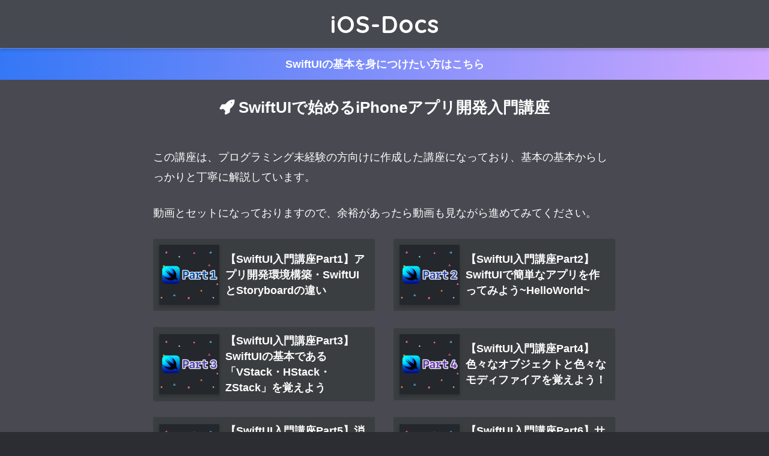

--- FILE ---
content_type: text/html; charset=UTF-8
request_url: https://ios-docs.dev/swiftui-tutorial/
body_size: 14104
content:
<!doctype html>
<html dir="ltr" lang="ja" prefix="og: https://ogp.me/ns#">
<head>
  <meta charset="utf-8">
  <meta http-equiv="X-UA-Compatible" content="IE=edge">
  <meta name="HandheldFriendly" content="True">
  <meta name="MobileOptimized" content="320">
  <meta name="viewport" content="width=device-width, initial-scale=1, viewport-fit=cover"/>
  <meta name="msapplication-TileColor" content="#3477f6">
  <meta name="theme-color" content="">
  <link rel="pingback" href="https://ios-docs.dev/xmlrpc.php">
  <title>SwiftUIで始めるiPhoneアプリ開発入門講座 - iOS-Docs</title>

		<!-- All in One SEO 4.5.3.1 - aioseo.com -->
		<meta name="description" content="この講座は、プログラミング未経験の方向けに作成した講座になっており、基本の基本からしっかりと丁寧に解説していま" />
		<meta name="robots" content="max-image-preview:large" />
		<link rel="canonical" href="https://ios-docs.dev/swiftui-tutorial/" />
		<meta name="generator" content="All in One SEO (AIOSEO) 4.5.3.1" />
		<meta property="og:locale" content="ja_JP" />
		<meta property="og:site_name" content="iOS-Docs - iOSアプリ開発のアウトプットブブログ" />
		<meta property="og:type" content="article" />
		<meta property="og:title" content="SwiftUIで始めるiPhoneアプリ開発入門講座 - iOS-Docs" />
		<meta property="og:description" content="この講座は、プログラミング未経験の方向けに作成した講座になっており、基本の基本からしっかりと丁寧に解説していま" />
		<meta property="og:url" content="https://ios-docs.dev/swiftui-tutorial/" />
		<meta property="article:published_time" content="2022-03-26T05:42:59+00:00" />
		<meta property="article:modified_time" content="2022-12-06T09:58:33+00:00" />
		<meta name="twitter:card" content="summary_large_image" />
		<meta name="twitter:title" content="SwiftUIで始めるiPhoneアプリ開発入門講座 - iOS-Docs" />
		<meta name="twitter:description" content="この講座は、プログラミング未経験の方向けに作成した講座になっており、基本の基本からしっかりと丁寧に解説していま" />
		<script type="application/ld+json" class="aioseo-schema">
			{"@context":"https:\/\/schema.org","@graph":[{"@type":"BreadcrumbList","@id":"https:\/\/ios-docs.dev\/swiftui-tutorial\/#breadcrumblist","itemListElement":[{"@type":"ListItem","@id":"https:\/\/ios-docs.dev\/#listItem","position":1,"name":"\u5bb6","item":"https:\/\/ios-docs.dev\/","nextItem":"https:\/\/ios-docs.dev\/swiftui-tutorial\/#listItem"},{"@type":"ListItem","@id":"https:\/\/ios-docs.dev\/swiftui-tutorial\/#listItem","position":2,"name":"SwiftUI\u3067\u59cb\u3081\u308biPhone\u30a2\u30d7\u30ea\u958b\u767a\u5165\u9580\u8b1b\u5ea7","previousItem":"https:\/\/ios-docs.dev\/#listItem"}]},{"@type":"WebPage","@id":"https:\/\/ios-docs.dev\/swiftui-tutorial\/#webpage","url":"https:\/\/ios-docs.dev\/swiftui-tutorial\/","name":"SwiftUI\u3067\u59cb\u3081\u308biPhone\u30a2\u30d7\u30ea\u958b\u767a\u5165\u9580\u8b1b\u5ea7 - iOS-Docs","description":"\u3053\u306e\u8b1b\u5ea7\u306f\u3001\u30d7\u30ed\u30b0\u30e9\u30df\u30f3\u30b0\u672a\u7d4c\u9a13\u306e\u65b9\u5411\u3051\u306b\u4f5c\u6210\u3057\u305f\u8b1b\u5ea7\u306b\u306a\u3063\u3066\u304a\u308a\u3001\u57fa\u672c\u306e\u57fa\u672c\u304b\u3089\u3057\u3063\u304b\u308a\u3068\u4e01\u5be7\u306b\u89e3\u8aac\u3057\u3066\u3044\u307e","inLanguage":"ja","isPartOf":{"@id":"https:\/\/ios-docs.dev\/#website"},"breadcrumb":{"@id":"https:\/\/ios-docs.dev\/swiftui-tutorial\/#breadcrumblist"},"datePublished":"2022-03-26T14:42:59+09:00","dateModified":"2022-12-06T18:58:33+09:00"},{"@type":"WebSite","@id":"https:\/\/ios-docs.dev\/#website","url":"https:\/\/ios-docs.dev\/","name":"iOS-Docs","description":"iOS\u30a2\u30d7\u30ea\u958b\u767a\u306e\u30a2\u30a6\u30c8\u30d7\u30c3\u30c8\u30d6\u30d6\u30ed\u30b0","inLanguage":"ja","publisher":{"@id":"https:\/\/ios-docs.dev\/#person"}}]}
		</script>
		<!-- All in One SEO -->

<link rel='dns-prefetch' href='//codoc.jp' />
<link rel='dns-prefetch' href='//stats.wp.com' />
<link rel='dns-prefetch' href='//fonts.googleapis.com' />
<link rel='dns-prefetch' href='//use.fontawesome.com' />
<link rel="alternate" type="application/rss+xml" title="iOS-Docs &raquo; フィード" href="https://ios-docs.dev/feed/" />
<link rel="alternate" type="application/rss+xml" title="iOS-Docs &raquo; コメントフィード" href="https://ios-docs.dev/comments/feed/" />
<link rel="alternate" title="oEmbed (JSON)" type="application/json+oembed" href="https://ios-docs.dev/wp-json/oembed/1.0/embed?url=https%3A%2F%2Fios-docs.dev%2Fswiftui-tutorial%2F" />
<link rel="alternate" title="oEmbed (XML)" type="text/xml+oembed" href="https://ios-docs.dev/wp-json/oembed/1.0/embed?url=https%3A%2F%2Fios-docs.dev%2Fswiftui-tutorial%2F&#038;format=xml" />
		<!-- This site uses the Google Analytics by MonsterInsights plugin v9.11.1 - Using Analytics tracking - https://www.monsterinsights.com/ -->
		<!-- Note: MonsterInsights is not currently configured on this site. The site owner needs to authenticate with Google Analytics in the MonsterInsights settings panel. -->
					<!-- No tracking code set -->
				<!-- / Google Analytics by MonsterInsights -->
		<style id='wp-img-auto-sizes-contain-inline-css' type='text/css'>
img:is([sizes=auto i],[sizes^="auto," i]){contain-intrinsic-size:3000px 1500px}
/*# sourceURL=wp-img-auto-sizes-contain-inline-css */
</style>
<link rel='stylesheet' id='sng-stylesheet-css' href='https://ios-docs.dev/wp-content/themes/sango-theme/style.css?ver2_16_4' type='text/css' media='all' />
<link rel='stylesheet' id='sng-option-css' href='https://ios-docs.dev/wp-content/themes/sango-theme/entry-option.css?ver2_16_4' type='text/css' media='all' />
<link rel='stylesheet' id='sng-googlefonts-css' href='https://fonts.googleapis.com/css?family=Quicksand%3A500%2C700&#038;display=swap' type='text/css' media='all' />
<link rel='stylesheet' id='sng-fontawesome-css' href='https://use.fontawesome.com/releases/v5.11.2/css/all.css' type='text/css' media='all' />
<style id='wp-emoji-styles-inline-css' type='text/css'>

	img.wp-smiley, img.emoji {
		display: inline !important;
		border: none !important;
		box-shadow: none !important;
		height: 1em !important;
		width: 1em !important;
		margin: 0 0.07em !important;
		vertical-align: -0.1em !important;
		background: none !important;
		padding: 0 !important;
	}
/*# sourceURL=wp-emoji-styles-inline-css */
</style>
<style id='classic-theme-styles-inline-css' type='text/css'>
/*! This file is auto-generated */
.wp-block-button__link{color:#fff;background-color:#32373c;border-radius:9999px;box-shadow:none;text-decoration:none;padding:calc(.667em + 2px) calc(1.333em + 2px);font-size:1.125em}.wp-block-file__button{background:#32373c;color:#fff;text-decoration:none}
/*# sourceURL=/wp-includes/css/classic-themes.min.css */
</style>
<link rel='stylesheet' id='helpful-css' href='https://ios-docs.dev/wp-content/plugins/helpful/core/assets/themes/base.css' type='text/css' media='all' />
<link rel='stylesheet' id='yyi_rinker_stylesheet-css' href='https://ios-docs.dev/wp-content/plugins/yyi-rinker/css/style.css?v=1.1.8' type='text/css' media='all' />
<link rel='stylesheet' id='child-style-css' href='https://ios-docs.dev/wp-content/themes/sango-theme-child/style.css' type='text/css' media='all' />
<link rel='stylesheet' id='enlighterjs-css' href='https://ios-docs.dev/wp-content/plugins/enlighter/cache/enlighterjs.min.css' type='text/css' media='all' />
<script type="text/javascript" src="https://ios-docs.dev/wp-includes/js/jquery/jquery.min.js?ver=3.7.1" id="jquery-core-js"></script>
<script type="text/javascript" src="https://ios-docs.dev/wp-includes/js/jquery/jquery-migrate.min.js?ver=3.4.1" id="jquery-migrate-js"></script>
<script type="text/javascript"  src="https://codoc.jp/js/cms.js" id="codoc-injector-js-js"  data-css="dark"  data-usercode="0W1abBc3iQ" defer></script>
<link rel="https://api.w.org/" href="https://ios-docs.dev/wp-json/" /><link rel="alternate" title="JSON" type="application/json" href="https://ios-docs.dev/wp-json/wp/v2/pages/3585" /><link rel="EditURI" type="application/rsd+xml" title="RSD" href="https://ios-docs.dev/xmlrpc.php?rsd" />
<link rel='shortlink' href='https://ios-docs.dev/?p=3585' />
	<style>img#wpstats{display:none}</style>
		<script type="text/javascript" language="javascript">
    var vc_pid = "885969841";
</script><script type="text/javascript" src="//aml.valuecommerce.com/vcdal.js" async></script><style>
.yyi-rinker-images {
    display: flex;
    justify-content: center;
    align-items: center;
    position: relative;

}
div.yyi-rinker-image img.yyi-rinker-main-img.hidden {
    display: none;
}

.yyi-rinker-images-arrow {
    cursor: pointer;
    position: absolute;
    top: 50%;
    display: block;
    margin-top: -11px;
    opacity: 0.6;
    width: 22px;
}

.yyi-rinker-images-arrow-left{
    left: -10px;
}
.yyi-rinker-images-arrow-right{
    right: -10px;
}

.yyi-rinker-images-arrow-left.hidden {
    display: none;
}

.yyi-rinker-images-arrow-right.hidden {
    display: none;
}
div.yyi-rinker-contents.yyi-rinker-design-tate  div.yyi-rinker-box{
    flex-direction: column;
}

div.yyi-rinker-contents.yyi-rinker-design-slim div.yyi-rinker-box .yyi-rinker-links {
    flex-direction: column;
}

div.yyi-rinker-contents.yyi-rinker-design-slim div.yyi-rinker-info {
    width: 100%;
}

div.yyi-rinker-contents.yyi-rinker-design-slim .yyi-rinker-title {
    text-align: center;
}

div.yyi-rinker-contents.yyi-rinker-design-slim .yyi-rinker-links {
    text-align: center;
}
div.yyi-rinker-contents.yyi-rinker-design-slim .yyi-rinker-image {
    margin: auto;
}

div.yyi-rinker-contents.yyi-rinker-design-slim div.yyi-rinker-info ul.yyi-rinker-links li {
	align-self: stretch;
}
div.yyi-rinker-contents.yyi-rinker-design-slim div.yyi-rinker-box div.yyi-rinker-info {
	padding: 0;
}
div.yyi-rinker-contents.yyi-rinker-design-slim div.yyi-rinker-box {
	flex-direction: column;
	padding: 14px 5px 0;
}

.yyi-rinker-design-slim div.yyi-rinker-box div.yyi-rinker-info {
	text-align: center;
}

.yyi-rinker-design-slim div.price-box span.price {
	display: block;
}

div.yyi-rinker-contents.yyi-rinker-design-slim div.yyi-rinker-info div.yyi-rinker-title a{
	font-size:16px;
}

div.yyi-rinker-contents.yyi-rinker-design-slim ul.yyi-rinker-links li.amazonkindlelink:before,  div.yyi-rinker-contents.yyi-rinker-design-slim ul.yyi-rinker-links li.amazonlink:before,  div.yyi-rinker-contents.yyi-rinker-design-slim ul.yyi-rinker-links li.rakutenlink:before,  div.yyi-rinker-contents.yyi-rinker-design-slim ul.yyi-rinker-links li.yahoolink:before {
	font-size:12px;
}

div.yyi-rinker-contents.yyi-rinker-design-slim ul.yyi-rinker-links li a {
	font-size: 13px;
}
.entry-content ul.yyi-rinker-links li {
	padding: 0;
}

				</style><link rel="stylesheet" href="https://maxcdn.bootstrapcdn.com/font-awesome/4.4.0/css/font-awesome.min.css"><meta property="og:title" content="&lt;i class=&quot;fa fa-rocket&quot; aria-hidden=&quot;true&quot;&gt;&lt;/i&gt; SwiftUIで始めるiPhoneアプリ開発入門講座" />
<meta property="og:description" content="この講座は、プログラミング未経験の方向けに作成した講座になっており、基本の基本からしっかりと丁寧に解説しています。 動画とセットになっておりますので、余裕があったら動画も見ながら進めてみてください。" />
<meta property="og:type" content="article" />
<meta property="og:url" content="https://ios-docs.dev/swiftui-tutorial/" />
<meta property="og:image" content="https://ios-docs.dev/wp-content/uploads/2022/01/thumbnail_default.jpg" />
<meta name="thumbnail" content="https://ios-docs.dev/wp-content/uploads/2022/01/thumbnail_default.jpg" />
<meta property="og:site_name" content="iOS-Docs" />
<meta name="twitter:card" content="summary_large_image" />
<script async src="https://pagead2.googlesyndication.com/pagead/js/adsbygoogle.js?client=ca-pub-5216246732088104"
     crossorigin="anonymous"></script><!-- gtag.js -->
<script async src="https://www.googletagmanager.com/gtag/js?id=G-XFPHZT33MK"></script>
<script>
  window.dataLayer = window.dataLayer || [];
  function gtag(){dataLayer.push(arguments);}
  gtag('js', new Date());
  gtag('config', 'G-XFPHZT33MK');
</script>
<style type="text/css" id="custom-background-css">
body.custom-background { background-color: #2b2d33; }
</style>
	<link rel="icon" href="https://ios-docs.dev/wp-content/uploads/2022/01/cropped-D-png-32x32.png" sizes="32x32" />
<link rel="icon" href="https://ios-docs.dev/wp-content/uploads/2022/01/cropped-D-png-192x192.png" sizes="192x192" />
<link rel="apple-touch-icon" href="https://ios-docs.dev/wp-content/uploads/2022/01/cropped-D-png-180x180.png" />
<meta name="msapplication-TileImage" content="https://ios-docs.dev/wp-content/uploads/2022/01/cropped-D-png-270x270.png" />
<style> a{color:#f48b41}.main-c, .has-sango-main-color{color:#3477f6}.main-bc, .has-sango-main-background-color{background-color:#3477f6}.main-bdr, #inner-content .main-bdr{border-color:#3477f6}.pastel-c, .has-sango-pastel-color{color:#fc60a3}.pastel-bc, .has-sango-pastel-background-color, #inner-content .pastel-bc{background-color:#fc60a3}.accent-c, .has-sango-accent-color{color:#fc60a3}.accent-bc, .has-sango-accent-background-color{background-color:#fc60a3}.header, #footer-menu, .drawer__title{background-color:#474950}#logo a{color:#FFF}.desktop-nav li a , .mobile-nav li a, #footer-menu a, #drawer__open, .header-search__open, .copyright, .drawer__title{color:#FFF}.drawer__title .close span, .drawer__title .close span:before{background:#FFF}.desktop-nav li:after{background:#FFF}.mobile-nav .current-menu-item{border-bottom-color:#FFF}.widgettitle, .sidebar .wp-block-group h2, .drawer .wp-block-group h2{color:#ffffff;background-color:#474950}.footer{background-color:#2b2d33}.footer, .footer a, .footer .widget ul li a{color:#ffffff}#toc_container .toc_title, .entry-content .ez-toc-title-container, #footer_menu .raised, .pagination a, .pagination span, #reply-title:before, .entry-content blockquote:before, .main-c-before li:before, .main-c-b:before{color:#3477f6}.searchform__submit, .sidebar .wp-block-search .wp-block-search__button, .footer .wp-block-search .wp-block-search__button, .drawer .wp-block-search .wp-block-search__button, #toc_container .toc_title:before, .ez-toc-title-container:before, .cat-name, .pre_tag > span, .pagination .current, .post-page-numbers.current, #submit, .withtag_list > span, .main-bc-before li:before{background-color:#3477f6}#toc_container, #ez-toc-container, .entry-content h3, .li-mainbdr ul, .li-mainbdr ol{border-color:#3477f6}.search-title i, .acc-bc-before li:before{background:#fc60a3}.li-accentbdr ul, .li-accentbdr ol{border-color:#fc60a3}.pagination a:hover, .li-pastelbc ul, .li-pastelbc ol{background:#fc60a3}body{font-size:100%}@media only screen and (min-width:481px){body{font-size:107%}}@media only screen and (min-width:1030px){body{font-size:110%}}.totop{background:#f48b41}.header-info a{color:#FFF;background:linear-gradient(95deg, #3477f6, #d0a8ff)}.fixed-menu ul{background:#FFF}.fixed-menu a{color:#a2a7ab}.fixed-menu .current-menu-item a, .fixed-menu ul li a.active{color:#6bb6ff}.post-tab{background:#FFF}.post-tab > div{color:#a7a7a7}.post-tab > div.tab-active{background:linear-gradient(45deg, #bdb9ff, #67b8ff)}body{font-family:"Helvetica", "Arial", "Hiragino Kaku Gothic ProN", "Hiragino Sans", YuGothic, "Yu Gothic", "メイリオ", Meiryo, sans-serif;}.dfont{font-family:"Quicksand","Helvetica", "Arial", "Hiragino Kaku Gothic ProN", "Hiragino Sans", YuGothic, "Yu Gothic", "メイリオ", Meiryo, sans-serif;}.body_bc{background-color:2b2d33}</style><style id='global-styles-inline-css' type='text/css'>
:root{--wp--preset--aspect-ratio--square: 1;--wp--preset--aspect-ratio--4-3: 4/3;--wp--preset--aspect-ratio--3-4: 3/4;--wp--preset--aspect-ratio--3-2: 3/2;--wp--preset--aspect-ratio--2-3: 2/3;--wp--preset--aspect-ratio--16-9: 16/9;--wp--preset--aspect-ratio--9-16: 9/16;--wp--preset--color--black: #000000;--wp--preset--color--cyan-bluish-gray: #abb8c3;--wp--preset--color--white: #ffffff;--wp--preset--color--pale-pink: #f78da7;--wp--preset--color--vivid-red: #cf2e2e;--wp--preset--color--luminous-vivid-orange: #ff6900;--wp--preset--color--luminous-vivid-amber: #fcb900;--wp--preset--color--light-green-cyan: #7bdcb5;--wp--preset--color--vivid-green-cyan: #00d084;--wp--preset--color--pale-cyan-blue: #8ed1fc;--wp--preset--color--vivid-cyan-blue: #0693e3;--wp--preset--color--vivid-purple: #9b51e0;--wp--preset--gradient--vivid-cyan-blue-to-vivid-purple: linear-gradient(135deg,rgb(6,147,227) 0%,rgb(155,81,224) 100%);--wp--preset--gradient--light-green-cyan-to-vivid-green-cyan: linear-gradient(135deg,rgb(122,220,180) 0%,rgb(0,208,130) 100%);--wp--preset--gradient--luminous-vivid-amber-to-luminous-vivid-orange: linear-gradient(135deg,rgb(252,185,0) 0%,rgb(255,105,0) 100%);--wp--preset--gradient--luminous-vivid-orange-to-vivid-red: linear-gradient(135deg,rgb(255,105,0) 0%,rgb(207,46,46) 100%);--wp--preset--gradient--very-light-gray-to-cyan-bluish-gray: linear-gradient(135deg,rgb(238,238,238) 0%,rgb(169,184,195) 100%);--wp--preset--gradient--cool-to-warm-spectrum: linear-gradient(135deg,rgb(74,234,220) 0%,rgb(151,120,209) 20%,rgb(207,42,186) 40%,rgb(238,44,130) 60%,rgb(251,105,98) 80%,rgb(254,248,76) 100%);--wp--preset--gradient--blush-light-purple: linear-gradient(135deg,rgb(255,206,236) 0%,rgb(152,150,240) 100%);--wp--preset--gradient--blush-bordeaux: linear-gradient(135deg,rgb(254,205,165) 0%,rgb(254,45,45) 50%,rgb(107,0,62) 100%);--wp--preset--gradient--luminous-dusk: linear-gradient(135deg,rgb(255,203,112) 0%,rgb(199,81,192) 50%,rgb(65,88,208) 100%);--wp--preset--gradient--pale-ocean: linear-gradient(135deg,rgb(255,245,203) 0%,rgb(182,227,212) 50%,rgb(51,167,181) 100%);--wp--preset--gradient--electric-grass: linear-gradient(135deg,rgb(202,248,128) 0%,rgb(113,206,126) 100%);--wp--preset--gradient--midnight: linear-gradient(135deg,rgb(2,3,129) 0%,rgb(40,116,252) 100%);--wp--preset--font-size--small: 13px;--wp--preset--font-size--medium: 20px;--wp--preset--font-size--large: 36px;--wp--preset--font-size--x-large: 42px;--wp--preset--spacing--20: 0.44rem;--wp--preset--spacing--30: 0.67rem;--wp--preset--spacing--40: 1rem;--wp--preset--spacing--50: 1.5rem;--wp--preset--spacing--60: 2.25rem;--wp--preset--spacing--70: 3.38rem;--wp--preset--spacing--80: 5.06rem;--wp--preset--shadow--natural: 6px 6px 9px rgba(0, 0, 0, 0.2);--wp--preset--shadow--deep: 12px 12px 50px rgba(0, 0, 0, 0.4);--wp--preset--shadow--sharp: 6px 6px 0px rgba(0, 0, 0, 0.2);--wp--preset--shadow--outlined: 6px 6px 0px -3px rgb(255, 255, 255), 6px 6px rgb(0, 0, 0);--wp--preset--shadow--crisp: 6px 6px 0px rgb(0, 0, 0);}:where(.is-layout-flex){gap: 0.5em;}:where(.is-layout-grid){gap: 0.5em;}body .is-layout-flex{display: flex;}.is-layout-flex{flex-wrap: wrap;align-items: center;}.is-layout-flex > :is(*, div){margin: 0;}body .is-layout-grid{display: grid;}.is-layout-grid > :is(*, div){margin: 0;}:where(.wp-block-columns.is-layout-flex){gap: 2em;}:where(.wp-block-columns.is-layout-grid){gap: 2em;}:where(.wp-block-post-template.is-layout-flex){gap: 1.25em;}:where(.wp-block-post-template.is-layout-grid){gap: 1.25em;}.has-black-color{color: var(--wp--preset--color--black) !important;}.has-cyan-bluish-gray-color{color: var(--wp--preset--color--cyan-bluish-gray) !important;}.has-white-color{color: var(--wp--preset--color--white) !important;}.has-pale-pink-color{color: var(--wp--preset--color--pale-pink) !important;}.has-vivid-red-color{color: var(--wp--preset--color--vivid-red) !important;}.has-luminous-vivid-orange-color{color: var(--wp--preset--color--luminous-vivid-orange) !important;}.has-luminous-vivid-amber-color{color: var(--wp--preset--color--luminous-vivid-amber) !important;}.has-light-green-cyan-color{color: var(--wp--preset--color--light-green-cyan) !important;}.has-vivid-green-cyan-color{color: var(--wp--preset--color--vivid-green-cyan) !important;}.has-pale-cyan-blue-color{color: var(--wp--preset--color--pale-cyan-blue) !important;}.has-vivid-cyan-blue-color{color: var(--wp--preset--color--vivid-cyan-blue) !important;}.has-vivid-purple-color{color: var(--wp--preset--color--vivid-purple) !important;}.has-black-background-color{background-color: var(--wp--preset--color--black) !important;}.has-cyan-bluish-gray-background-color{background-color: var(--wp--preset--color--cyan-bluish-gray) !important;}.has-white-background-color{background-color: var(--wp--preset--color--white) !important;}.has-pale-pink-background-color{background-color: var(--wp--preset--color--pale-pink) !important;}.has-vivid-red-background-color{background-color: var(--wp--preset--color--vivid-red) !important;}.has-luminous-vivid-orange-background-color{background-color: var(--wp--preset--color--luminous-vivid-orange) !important;}.has-luminous-vivid-amber-background-color{background-color: var(--wp--preset--color--luminous-vivid-amber) !important;}.has-light-green-cyan-background-color{background-color: var(--wp--preset--color--light-green-cyan) !important;}.has-vivid-green-cyan-background-color{background-color: var(--wp--preset--color--vivid-green-cyan) !important;}.has-pale-cyan-blue-background-color{background-color: var(--wp--preset--color--pale-cyan-blue) !important;}.has-vivid-cyan-blue-background-color{background-color: var(--wp--preset--color--vivid-cyan-blue) !important;}.has-vivid-purple-background-color{background-color: var(--wp--preset--color--vivid-purple) !important;}.has-black-border-color{border-color: var(--wp--preset--color--black) !important;}.has-cyan-bluish-gray-border-color{border-color: var(--wp--preset--color--cyan-bluish-gray) !important;}.has-white-border-color{border-color: var(--wp--preset--color--white) !important;}.has-pale-pink-border-color{border-color: var(--wp--preset--color--pale-pink) !important;}.has-vivid-red-border-color{border-color: var(--wp--preset--color--vivid-red) !important;}.has-luminous-vivid-orange-border-color{border-color: var(--wp--preset--color--luminous-vivid-orange) !important;}.has-luminous-vivid-amber-border-color{border-color: var(--wp--preset--color--luminous-vivid-amber) !important;}.has-light-green-cyan-border-color{border-color: var(--wp--preset--color--light-green-cyan) !important;}.has-vivid-green-cyan-border-color{border-color: var(--wp--preset--color--vivid-green-cyan) !important;}.has-pale-cyan-blue-border-color{border-color: var(--wp--preset--color--pale-cyan-blue) !important;}.has-vivid-cyan-blue-border-color{border-color: var(--wp--preset--color--vivid-cyan-blue) !important;}.has-vivid-purple-border-color{border-color: var(--wp--preset--color--vivid-purple) !important;}.has-vivid-cyan-blue-to-vivid-purple-gradient-background{background: var(--wp--preset--gradient--vivid-cyan-blue-to-vivid-purple) !important;}.has-light-green-cyan-to-vivid-green-cyan-gradient-background{background: var(--wp--preset--gradient--light-green-cyan-to-vivid-green-cyan) !important;}.has-luminous-vivid-amber-to-luminous-vivid-orange-gradient-background{background: var(--wp--preset--gradient--luminous-vivid-amber-to-luminous-vivid-orange) !important;}.has-luminous-vivid-orange-to-vivid-red-gradient-background{background: var(--wp--preset--gradient--luminous-vivid-orange-to-vivid-red) !important;}.has-very-light-gray-to-cyan-bluish-gray-gradient-background{background: var(--wp--preset--gradient--very-light-gray-to-cyan-bluish-gray) !important;}.has-cool-to-warm-spectrum-gradient-background{background: var(--wp--preset--gradient--cool-to-warm-spectrum) !important;}.has-blush-light-purple-gradient-background{background: var(--wp--preset--gradient--blush-light-purple) !important;}.has-blush-bordeaux-gradient-background{background: var(--wp--preset--gradient--blush-bordeaux) !important;}.has-luminous-dusk-gradient-background{background: var(--wp--preset--gradient--luminous-dusk) !important;}.has-pale-ocean-gradient-background{background: var(--wp--preset--gradient--pale-ocean) !important;}.has-electric-grass-gradient-background{background: var(--wp--preset--gradient--electric-grass) !important;}.has-midnight-gradient-background{background: var(--wp--preset--gradient--midnight) !important;}.has-small-font-size{font-size: var(--wp--preset--font-size--small) !important;}.has-medium-font-size{font-size: var(--wp--preset--font-size--medium) !important;}.has-large-font-size{font-size: var(--wp--preset--font-size--large) !important;}.has-x-large-font-size{font-size: var(--wp--preset--font-size--x-large) !important;}
/*# sourceURL=global-styles-inline-css */
</style>
</head>
<body class="wp-singular page-template page-template-page-1column page-template-page-1column-php page page-id-3585 custom-background wp-theme-sango-theme wp-child-theme-sango-theme-child codoc-theme-dark fa5">
    <div id="container">
    <header class="header header--center">
            <div id="inner-header" class="wrap cf">
    <div id="logo" class="header-logo h1 dfont">
    <a href="https://ios-docs.dev" class="header-logo__link">
            iOS-Docs    </a>
  </div>
  <div class="header-search">
      <label class="header-search__open" for="header-search-input"><i class="fas fa-search" aria-hidden="true"></i></label>
    <input type="checkbox" class="header-search__input" id="header-search-input" onclick="document.querySelector('.header-search__modal .searchform__input').focus()">
  <label class="header-search__close" for="header-search-input"></label>
  <div class="header-search__modal">
    <form role="search" method="get" class="searchform" action="https://ios-docs.dev/">
  <div>
    <input type="search" class="searchform__input" name="s" value="" placeholder="検索" />
    <button type="submit" class="searchform__submit" aria-label="検索"><i class="fas fa-search" aria-hidden="true"></i></button>
  </div>
</form>  </div>
</div>  </div>
    </header>
      <div class="header-info animated">
    <a href="https://zenn.dev/rikutosato/books/6cee0a2b8aa796">
      SwiftUIの基本を身につけたい方はこちら    </a>
  </div>
<div id="content" class="one-column">
  <div id="inner-content" class="wrap cf">
    <main id="main" class="m-all cf">
                        <article id="entry" class="cf post-3585 page type-page status-publish nothumb">
            <header class="article-header entry-header page-header">
              <nav id="breadcrumb" class="breadcrumb"><ul itemscope itemtype="http://schema.org/BreadcrumbList"><li itemprop="itemListElement" itemscope itemtype="http://schema.org/ListItem"><a href="https://ios-docs.dev" itemprop="item"><span itemprop="name">ホーム</span></a><meta itemprop="position" content="1" /></li></ul></nav>                <h1 class="page-title"><i class="fa fa-rocket" aria-hidden="true"></i> SwiftUIで始めるiPhoneアプリ開発入門講座</h1>
                            </header>
            <section class="entry-content page-content cf">
              <p><style>
.breadcrumb {
	display: none;
}
.post-thumbnail {
	display: none;
}
.helpful  {
	display: none;
}
.codoc-support {
	display: none;
}
.entry-meta {
	display: none;
}
.fab-btn {
	display: none;
}
h1 {
	text-align: center!important;
}
.linkto {
    margin: 0;
}
</style></p>

<p>この講座は、プログラミング未経験の方向けに作成した講座になっており、基本の基本からしっかりと丁寧に解説しています。</p>
<p>動画とセットになっておりますので、余裕があったら動画も見ながら進めてみてください。</p>
<div class="shtb2 tbrsp"> <div class="cell">
<a class="linkto table" href="https://ios-docs.dev/swiftui-part1/"><span class="tbcell tbimg"><img decoding="async" width="160" height="160" src="https://ios-docs.dev/wp-content/uploads/2022/03/thumbnail_1-160x160.jpg" class="attachment-thumb-160 size-thumb-160 wp-post-image" alt="" srcset="https://ios-docs.dev/wp-content/uploads/2022/03/thumbnail_1-160x160.jpg 160w, https://ios-docs.dev/wp-content/uploads/2022/03/thumbnail_1-150x150.jpg 150w" sizes="(max-width: 160px) 100vw, 160px" /></span><span class="tbcell tbtext">【SwiftUI入門講座Part1】アプリ開発環境構築・SwiftUIとStoryboardの違い</span></a>
</div> <div class="cell">
<a class="linkto table" href="https://ios-docs.dev/swiftui-part2/"><span class="tbcell tbimg"><img decoding="async" width="160" height="160" src="https://ios-docs.dev/wp-content/uploads/2022/03/thumbnail_2-160x160.jpg" class="attachment-thumb-160 size-thumb-160 wp-post-image" alt="" srcset="https://ios-docs.dev/wp-content/uploads/2022/03/thumbnail_2-160x160.jpg 160w, https://ios-docs.dev/wp-content/uploads/2022/03/thumbnail_2-150x150.jpg 150w" sizes="(max-width: 160px) 100vw, 160px" /></span><span class="tbcell tbtext">【SwiftUI入門講座Part2】SwiftUIで簡単なアプリを作ってみよう~HelloWorld~</span></a>
</div> </div>
<div class="shtb2 tbrsp"> <div class="cell">
<a class="linkto table" href="https://ios-docs.dev/swiftui-part3/"><span class="tbcell tbimg"><img decoding="async" width="160" height="160" src="https://ios-docs.dev/wp-content/uploads/2022/03/thumbnail_3-160x160.jpg" class="attachment-thumb-160 size-thumb-160 wp-post-image" alt="" srcset="https://ios-docs.dev/wp-content/uploads/2022/03/thumbnail_3-160x160.jpg 160w, https://ios-docs.dev/wp-content/uploads/2022/03/thumbnail_3-150x150.jpg 150w" sizes="(max-width: 160px) 100vw, 160px" /></span><span class="tbcell tbtext">【SwiftUI入門講座Part3】SwiftUIの基本である「VStack・HStack・ZStack」を覚えよう</span></a>
</div> <div class="cell">
<a class="linkto table" href="https://ios-docs.dev/swiftui-part4/"><span class="tbcell tbimg"><img loading="lazy" decoding="async" width="160" height="160" src="https://ios-docs.dev/wp-content/uploads/2022/03/thumbnail_4-160x160.jpg" class="attachment-thumb-160 size-thumb-160 wp-post-image" alt="" srcset="https://ios-docs.dev/wp-content/uploads/2022/03/thumbnail_4-160x160.jpg 160w, https://ios-docs.dev/wp-content/uploads/2022/03/thumbnail_4-150x150.jpg 150w" sizes="auto, (max-width: 160px) 100vw, 160px" /></span><span class="tbcell tbtext">【SwiftUI入門講座Part4】色々なオブジェクトと色々なモディファイアを覚えよう！</span></a>
</div> </div>
<div class="shtb2 tbrsp"> <div class="cell">
<a class="linkto table" href="https://ios-docs.dev/swiftui-part5/"><span class="tbcell tbimg"><img loading="lazy" decoding="async" width="160" height="160" src="https://ios-docs.dev/wp-content/uploads/2022/03/thumbnail_5-160x160.jpg" class="attachment-thumb-160 size-thumb-160 wp-post-image" alt="" srcset="https://ios-docs.dev/wp-content/uploads/2022/03/thumbnail_5-160x160.jpg 160w, https://ios-docs.dev/wp-content/uploads/2022/03/thumbnail_5-150x150.jpg 150w" sizes="auto, (max-width: 160px) 100vw, 160px" /></span><span class="tbcell tbtext">【SwiftUI入門講座Part5】消費税計算アプリを作ってみよう~値の計算とTextFieldの使い方~</span></a>
</div> <div class="cell">
<a class="linkto table" href="https://ios-docs.dev/swiftui-part6/"><span class="tbcell tbimg"><img loading="lazy" decoding="async" width="160" height="160" src="https://ios-docs.dev/wp-content/uploads/2022/03/thumbnail_6-160x160.jpg" class="attachment-thumb-160 size-thumb-160 wp-post-image" alt="" srcset="https://ios-docs.dev/wp-content/uploads/2022/03/thumbnail_6-160x160.jpg 160w, https://ios-docs.dev/wp-content/uploads/2022/03/thumbnail_6-150x150.jpg 150w" sizes="auto, (max-width: 160px) 100vw, 160px" /></span><span class="tbcell tbtext">【SwiftUI入門講座Part6】サイコロアプリを作ってみよう！~ボタン・タイマー機能を利用~</span></a>
</div> </div>
<div class="shtb2 tbrsp"> <div class="cell">
<a class="linkto table" href="https://ios-docs.dev/swiftui-part7/"><span class="tbcell tbimg"><img loading="lazy" decoding="async" width="160" height="160" src="https://ios-docs.dev/wp-content/uploads/2022/03/thumbnail_7-160x160.jpg" class="attachment-thumb-160 size-thumb-160 wp-post-image" alt="" srcset="https://ios-docs.dev/wp-content/uploads/2022/03/thumbnail_7-160x160.jpg 160w, https://ios-docs.dev/wp-content/uploads/2022/03/thumbnail_7-150x150.jpg 150w" sizes="auto, (max-width: 160px) 100vw, 160px" /></span><span class="tbcell tbtext">【SwiftUI入門講座Part7】画面遷移の仕方を完全に理解しよう。~ナビゲーション遷移とモーダル遷移~</span></a>
</div> <div class="cell">
<a class="linkto table" href="https://ios-docs.dev/swiftui-part8/"><span class="tbcell tbimg"><img loading="lazy" decoding="async" width="160" height="160" src="https://ios-docs.dev/wp-content/uploads/2022/03/thumbnail_8-160x160.jpg" class="attachment-thumb-160 size-thumb-160 wp-post-image" alt="" srcset="https://ios-docs.dev/wp-content/uploads/2022/03/thumbnail_8-160x160.jpg 160w, https://ios-docs.dev/wp-content/uploads/2022/03/thumbnail_8-150x150.jpg 150w" sizes="auto, (max-width: 160px) 100vw, 160px" /></span><span class="tbcell tbtext">【SwiftUI入門講座Part8】@State、@Bindingを理解しよう。~簡単なアプリを作って使い方を覚えよう~</span></a>
</div> </div>
<div class="shtb2 tbrsp"> <div class="cell">
<a class="linkto table" href="https://ios-docs.dev/swiftui-part9/"><span class="tbcell tbimg"><img loading="lazy" decoding="async" width="160" height="160" src="https://ios-docs.dev/wp-content/uploads/2022/03/thumbnail_9-160x160.jpeg" class="attachment-thumb-160 size-thumb-160 wp-post-image" alt="" srcset="https://ios-docs.dev/wp-content/uploads/2022/03/thumbnail_9-160x160.jpeg 160w, https://ios-docs.dev/wp-content/uploads/2022/03/thumbnail_9-150x150.jpeg 150w" sizes="auto, (max-width: 160px) 100vw, 160px" /></span><span class="tbcell tbtext">【SwiftUI入門講座Part9】アラートとダイアログを使ってみよう。</span></a>
</div> <div class="cell">
<a class="linkto table" href="https://ios-docs.dev/swiftui-part10/"><span class="tbcell tbimg"><img loading="lazy" decoding="async" width="160" height="160" src="https://ios-docs.dev/wp-content/uploads/2022/03/thumbnail_10-160x160.jpeg" class="attachment-thumb-160 size-thumb-160 wp-post-image" alt="" srcset="https://ios-docs.dev/wp-content/uploads/2022/03/thumbnail_10-160x160.jpeg 160w, https://ios-docs.dev/wp-content/uploads/2022/03/thumbnail_10-150x150.jpeg 150w" sizes="auto, (max-width: 160px) 100vw, 160px" /></span><span class="tbcell tbtext">【SwiftUI入門講座Part10】Listを使ってToDoリストアプリを作ってみよう!</span></a>
</div> </div>
<p style="margin: 100px 0;"><img loading="lazy" decoding="async" src="https://ios-docs.dev/wp-content/uploads/2021/05/giza-white.png" class="aligncenter wp-image-11063" width="137" height="34" /></p>
<div class="youtube">
<p><iframe loading="lazy" title="【SwiftUI入門講座】Part1：SwiftUI、Storyboard開発について" width="880" height="495" src="https://www.youtube.com/embed/fXtT4ABI7l0?feature=oembed" frameborder="0" allow="accelerometer; autoplay; clipboard-write; encrypted-media; gyroscope; picture-in-picture" allowfullscreen></iframe></p>
</div>            </section>
            <footer class="article-footer">
              <aside>
                <div class="footer-contents">
                    <div class="sns-btn">
    <span class="sns-btn__title dfont">SHARE</span>      <ul>
        <!-- twitter -->
        <li class="tw sns-btn__item">
          <a href="https://twitter.com/share?url=https%3A%2F%2Fios-docs.dev%2Fswiftui-tutorial%2F&text=%3Ci+class%3D%22fa+fa-rocket%22+aria-hidden%3D%22true%22%3E%3C%2Fi%3E+SwiftUI%E3%81%A7%E5%A7%8B%E3%82%81%E3%82%8BiPhone%E3%82%A2%E3%83%97%E3%83%AA%E9%96%8B%E7%99%BA%E5%85%A5%E9%96%80%E8%AC%9B%E5%BA%A7%EF%BD%9CiOS-Docs" target="_blank" rel="nofollow noopener noreferrer" aria-label="Twitterでシェアする">
            <i class="fab fa-twitter" aria-hidden="true"></i>            <span class="share_txt">ツイート</span>
          </a>
                  </li>
        <!-- facebook -->
        <li class="fb sns-btn__item">
          <a href="https://www.facebook.com/share.php?u=https%3A%2F%2Fios-docs.dev%2Fswiftui-tutorial%2F" target="_blank" rel="nofollow noopener noreferrer" aria-label="Facebookでシェアする">
            <i class="fab fa-facebook" aria-hidden="true"></i>            <span class="share_txt">シェア</span>
          </a>
                  </li>
        <!-- はてなブックマーク -->
        <li class="hatebu sns-btn__item">
          <a href="http://b.hatena.ne.jp/add?mode=confirm&url=https%3A%2F%2Fios-docs.dev%2Fswiftui-tutorial%2F&title=%3Ci+class%3D%22fa+fa-rocket%22+aria-hidden%3D%22true%22%3E%3C%2Fi%3E+SwiftUI%E3%81%A7%E5%A7%8B%E3%82%81%E3%82%8BiPhone%E3%82%A2%E3%83%97%E3%83%AA%E9%96%8B%E7%99%BA%E5%85%A5%E9%96%80%E8%AC%9B%E5%BA%A7%EF%BD%9CiOS-Docs" target="_blank" rel="nofollow noopener noreferrer" aria-label="はてブでブックマークする">
            <i class="fa fa-hatebu" aria-hidden="true"></i>
            <span class="share_txt">はてブ</span>
          </a>
                  </li>
        <!-- LINE -->
        <li class="line sns-btn__item">
          <a href="https://social-plugins.line.me/lineit/share?url=https%3A%2F%2Fios-docs.dev%2Fswiftui-tutorial%2F&text=%3Ci+class%3D%22fa+fa-rocket%22+aria-hidden%3D%22true%22%3E%3C%2Fi%3E+SwiftUI%E3%81%A7%E5%A7%8B%E3%82%81%E3%82%8BiPhone%E3%82%A2%E3%83%97%E3%83%AA%E9%96%8B%E7%99%BA%E5%85%A5%E9%96%80%E8%AC%9B%E5%BA%A7%EF%BD%9CiOS-Docs" target="_blank" rel="nofollow noopener noreferrer" aria-label="LINEでシェアする">
                          <i class="fab fa-line" aria-hidden="true"></i>
                        <span class="share_txt share_txt_line dfont">LINE</span>
          </a>
        </li>
        <!-- Pocket -->
        <li class="pkt sns-btn__item">
          <a href="http://getpocket.com/edit?url=https%3A%2F%2Fios-docs.dev%2Fswiftui-tutorial%2F&title=%3Ci+class%3D%22fa+fa-rocket%22+aria-hidden%3D%22true%22%3E%3C%2Fi%3E+SwiftUI%E3%81%A7%E5%A7%8B%E3%82%81%E3%82%8BiPhone%E3%82%A2%E3%83%97%E3%83%AA%E9%96%8B%E7%99%BA%E5%85%A5%E9%96%80%E8%AC%9B%E5%BA%A7%EF%BD%9CiOS-Docs" target="_blank" rel="nofollow noopener noreferrer" aria-label="Pocketに保存する">
            <i class="fab fa-get-pocket" aria-hidden="true"></i>            <span class="share_txt">Pocket</span>
          </a>
                  </li>
      </ul>
  </div>
                  </div>
              </aside>
            </footer>
          <script type="application/ld+json">{"@context":"http://schema.org","@type":"Article","mainEntityOfPage":"https://ios-docs.dev/swiftui-tutorial/","headline":"&lt;i class=&quot;fa fa-rocket&quot; aria-hidden=&quot;true&quot;&gt;&lt;/i&gt; SwiftUIで始めるiPhoneアプリ開発入門講座","image":{"@type":"ImageObject","url":"https://ios-docs.dev/wp-content/uploads/2022/01/thumbnail_default-520x300.jpg","width":520,"height":300},"datePublished":"2022-03-26T14:42:59+0900","dateModified":"2022-12-06T18:58:33+0900","author":{"@type":"Person","name":"satoriku","url":"https://rikutosato.me/"},"publisher":{"@type":"Organization","name":"","logo":{"@type":"ImageObject","url":"https://ios-docs.dev/wp-content/uploads/2022/01/thumbnail_default.jpg"}},"description":"この講座は、プログラミング未経験の方向けに作成した講座になっており、基本の基本からしっかりと丁寧に解説しています。 動画とセットになっておりますので、余裕があったら動画も見ながら進めてみてください。"}</script>          <div id="comments">
    </div>          </article>
                  </main>
  </div>
</div>
      <footer class="footer">
                  <div id="inner-footer" class="inner-footer wrap cf">
            <div class="fblock first">
                          </div>
            <div class="fblock">
              <div class="ft_widget widget widget_categories"><h4 class="ft_title">カテゴリー</h4><form action="https://ios-docs.dev" method="get"><label class="screen-reader-text" for="cat">カテゴリー</label><select  name='cat' id='cat' class='postform'>
	<option value='-1'>カテゴリーを選択</option>
	<option class="level-0" value="3">Swift&nbsp;&nbsp;(59)</option>
	<option class="level-0" value="7">Xcode&nbsp;&nbsp;(34)</option>
	<option class="level-0" value="2">UIkit&nbsp;&nbsp;(18)</option>
	<option class="level-0" value="14">SwiftUI&nbsp;&nbsp;(56)</option>
	<option class="level-0" value="4">エラー集&nbsp;&nbsp;(91)</option>
	<option class="level-0" value="21">サンプルコード集&nbsp;&nbsp;(3)</option>
	<option class="level-0" value="16">リジェクト&nbsp;&nbsp;(6)</option>
	<option class="level-0" value="5">Tips&nbsp;&nbsp;(12)</option>
	<option class="level-0" value="12">Firebase&nbsp;&nbsp;(4)</option>
	<option class="level-0" value="10">入門講座&nbsp;&nbsp;(16)</option>
	<option class="level-1" value="17">&nbsp;&nbsp;&nbsp;SwiftUI入門講座&nbsp;&nbsp;(10)</option>
	<option class="level-1" value="11">&nbsp;&nbsp;&nbsp;Swift入門講座&nbsp;&nbsp;(5)</option>
	<option class="level-0" value="6">Git&nbsp;&nbsp;(13)</option>
	<option class="level-0" value="9">Mac&nbsp;&nbsp;(19)</option>
	<option class="level-0" value="8">AndroidStudio&nbsp;&nbsp;(4)</option>
	<option class="level-0" value="19">Unity&nbsp;&nbsp;(6)</option>
	<option class="level-0" value="18">Python&nbsp;&nbsp;(1)</option>
	<option class="level-0" value="22">ByChatGPT&nbsp;&nbsp;(3)</option>
	<option class="level-0" value="1">その他&nbsp;&nbsp;(10)</option>
</select>
</form><script type="text/javascript">
/* <![CDATA[ */

( ( dropdownId ) => {
	const dropdown = document.getElementById( dropdownId );
	function onSelectChange() {
		setTimeout( () => {
			if ( 'escape' === dropdown.dataset.lastkey ) {
				return;
			}
			if ( dropdown.value && parseInt( dropdown.value ) > 0 && dropdown instanceof HTMLSelectElement ) {
				dropdown.parentElement.submit();
			}
		}, 250 );
	}
	function onKeyUp( event ) {
		if ( 'Escape' === event.key ) {
			dropdown.dataset.lastkey = 'escape';
		} else {
			delete dropdown.dataset.lastkey;
		}
	}
	function onClick() {
		delete dropdown.dataset.lastkey;
	}
	dropdown.addEventListener( 'keyup', onKeyUp );
	dropdown.addEventListener( 'click', onClick );
	dropdown.addEventListener( 'change', onSelectChange );
})( "cat" );

//# sourceURL=WP_Widget_Categories%3A%3Awidget
/* ]]> */
</script>
</div>            </div>
            <div class="fblock last">
              <div class="ft_widget widget widget_archive"><h4 class="ft_title">アーカイブ</h4>		<label class="screen-reader-text" for="archives-dropdown-5">アーカイブ</label>
		<select id="archives-dropdown-5" name="archive-dropdown">
			
			<option value="">月を選択</option>
				<option value='https://ios-docs.dev/2025/03/'> 2025年3月 &nbsp;(1)</option>
	<option value='https://ios-docs.dev/2025/02/'> 2025年2月 &nbsp;(1)</option>
	<option value='https://ios-docs.dev/2024/08/'> 2024年8月 &nbsp;(1)</option>
	<option value='https://ios-docs.dev/2024/02/'> 2024年2月 &nbsp;(3)</option>
	<option value='https://ios-docs.dev/2023/12/'> 2023年12月 &nbsp;(1)</option>
	<option value='https://ios-docs.dev/2023/11/'> 2023年11月 &nbsp;(3)</option>
	<option value='https://ios-docs.dev/2023/10/'> 2023年10月 &nbsp;(7)</option>
	<option value='https://ios-docs.dev/2023/09/'> 2023年9月 &nbsp;(1)</option>
	<option value='https://ios-docs.dev/2023/08/'> 2023年8月 &nbsp;(2)</option>
	<option value='https://ios-docs.dev/2023/07/'> 2023年7月 &nbsp;(2)</option>
	<option value='https://ios-docs.dev/2023/06/'> 2023年6月 &nbsp;(14)</option>
	<option value='https://ios-docs.dev/2023/05/'> 2023年5月 &nbsp;(2)</option>
	<option value='https://ios-docs.dev/2023/04/'> 2023年4月 &nbsp;(2)</option>
	<option value='https://ios-docs.dev/2023/02/'> 2023年2月 &nbsp;(2)</option>
	<option value='https://ios-docs.dev/2023/01/'> 2023年1月 &nbsp;(2)</option>
	<option value='https://ios-docs.dev/2022/12/'> 2022年12月 &nbsp;(15)</option>
	<option value='https://ios-docs.dev/2022/11/'> 2022年11月 &nbsp;(15)</option>
	<option value='https://ios-docs.dev/2022/10/'> 2022年10月 &nbsp;(3)</option>
	<option value='https://ios-docs.dev/2022/09/'> 2022年9月 &nbsp;(11)</option>
	<option value='https://ios-docs.dev/2022/08/'> 2022年8月 &nbsp;(15)</option>
	<option value='https://ios-docs.dev/2022/07/'> 2022年7月 &nbsp;(16)</option>
	<option value='https://ios-docs.dev/2022/06/'> 2022年6月 &nbsp;(14)</option>
	<option value='https://ios-docs.dev/2022/05/'> 2022年5月 &nbsp;(6)</option>
	<option value='https://ios-docs.dev/2022/04/'> 2022年4月 &nbsp;(18)</option>
	<option value='https://ios-docs.dev/2022/03/'> 2022年3月 &nbsp;(17)</option>
	<option value='https://ios-docs.dev/2022/02/'> 2022年2月 &nbsp;(3)</option>
	<option value='https://ios-docs.dev/2022/01/'> 2022年1月 &nbsp;(39)</option>
	<option value='https://ios-docs.dev/2021/12/'> 2021年12月 &nbsp;(26)</option>
	<option value='https://ios-docs.dev/2021/11/'> 2021年11月 &nbsp;(21)</option>
	<option value='https://ios-docs.dev/2021/10/'> 2021年10月 &nbsp;(16)</option>
	<option value='https://ios-docs.dev/2021/09/'> 2021年9月 &nbsp;(16)</option>
	<option value='https://ios-docs.dev/2021/08/'> 2021年8月 &nbsp;(12)</option>
	<option value='https://ios-docs.dev/2021/07/'> 2021年7月 &nbsp;(21)</option>
	<option value='https://ios-docs.dev/2021/06/'> 2021年6月 &nbsp;(18)</option>
	<option value='https://ios-docs.dev/2021/05/'> 2021年5月 &nbsp;(9)</option>

		</select>

			<script type="text/javascript">
/* <![CDATA[ */

( ( dropdownId ) => {
	const dropdown = document.getElementById( dropdownId );
	function onSelectChange() {
		setTimeout( () => {
			if ( 'escape' === dropdown.dataset.lastkey ) {
				return;
			}
			if ( dropdown.value ) {
				document.location.href = dropdown.value;
			}
		}, 250 );
	}
	function onKeyUp( event ) {
		if ( 'Escape' === event.key ) {
			dropdown.dataset.lastkey = 'escape';
		} else {
			delete dropdown.dataset.lastkey;
		}
	}
	function onClick() {
		delete dropdown.dataset.lastkey;
	}
	dropdown.addEventListener( 'keyup', onKeyUp );
	dropdown.addEventListener( 'click', onClick );
	dropdown.addEventListener( 'change', onSelectChange );
})( "archives-dropdown-5" );

//# sourceURL=WP_Widget_Archives%3A%3Awidget
/* ]]> */
</script>
</div>            </div>
          </div>
                <div id="footer-menu">
          <div>
            <a class="footer-menu__btn dfont" href="https://ios-docs.dev/"><i class="fas fa-home" aria-hidden="true"></i> HOME</a>
          </div>
          <nav>
            <div class="footer-links cf"><ul id="menu-%e3%83%95%e3%83%83%e3%82%bf%e3%83%bc" class="nav footer-nav cf"><li id="menu-item-1993" class="menu-item menu-item-type-custom menu-item-object-custom menu-item-1993"><a href="https://ios-docs.dev/sitemap">サイトマップ</a></li>
</ul></div>            <a class="privacy-policy-link" href="https://ios-docs.dev/privacy-policy/" rel="privacy-policy">プライバシーポリシー</a>          </nav>
          <p class="copyright dfont">
            &copy; 2026            iOS-Docs            All rights reserved.
          </p>
        </div>
      </footer>
    </div>
    <script type="speculationrules">
{"prefetch":[{"source":"document","where":{"and":[{"href_matches":"/*"},{"not":{"href_matches":["/wp-*.php","/wp-admin/*","/wp-content/uploads/*","/wp-content/*","/wp-content/plugins/*","/wp-content/themes/sango-theme-child/*","/wp-content/themes/sango-theme/*","/*\\?(.+)"]}},{"not":{"selector_matches":"a[rel~=\"nofollow\"]"}},{"not":{"selector_matches":".no-prefetch, .no-prefetch a"}}]},"eagerness":"conservative"}]}
</script>
<script type="text/javascript" id="toc-front-js-extra">
/* <![CDATA[ */
var tocplus = {"smooth_scroll":"1","visibility_show":"show","visibility_hide":"hide","width":"Auto"};
//# sourceURL=toc-front-js-extra
/* ]]> */
</script>
<script type="text/javascript" src="https://ios-docs.dev/wp-content/plugins/table-of-contents-plus/front.min.js" id="toc-front-js"></script>
<script type="text/javascript" id="ez-toc-scroll-scriptjs-js-extra">
/* <![CDATA[ */
var eztoc_smooth_local = {"scroll_offset":"30","add_request_uri":"","add_self_reference_link":""};
//# sourceURL=ez-toc-scroll-scriptjs-js-extra
/* ]]> */
</script>
<script type="text/javascript" src="https://ios-docs.dev/wp-content/plugins/easy-table-of-contents/assets/js/smooth_scroll.min.js" id="ez-toc-scroll-scriptjs-js"></script>
<script type="text/javascript" src="https://ios-docs.dev/wp-content/plugins/easy-table-of-contents/vendor/js-cookie/js.cookie.min.js" id="ez-toc-js-cookie-js"></script>
<script type="text/javascript" src="https://ios-docs.dev/wp-content/plugins/easy-table-of-contents/vendor/sticky-kit/jquery.sticky-kit.min.js" id="ez-toc-jquery-sticky-kit-js"></script>
<script type="text/javascript" id="ez-toc-js-js-extra">
/* <![CDATA[ */
var ezTOC = {"smooth_scroll":"1","scroll_offset":"30","fallbackIcon":"\u003Cspan class=\"\"\u003E\u003Cspan class=\"eztoc-hide\" style=\"display:none;\"\u003EToggle\u003C/span\u003E\u003Cspan class=\"ez-toc-icon-toggle-span\"\u003E\u003Csvg style=\"fill: #999;color:#999\" xmlns=\"http://www.w3.org/2000/svg\" class=\"list-377408\" width=\"20px\" height=\"20px\" viewBox=\"0 0 24 24\" fill=\"none\"\u003E\u003Cpath d=\"M6 6H4v2h2V6zm14 0H8v2h12V6zM4 11h2v2H4v-2zm16 0H8v2h12v-2zM4 16h2v2H4v-2zm16 0H8v2h12v-2z\" fill=\"currentColor\"\u003E\u003C/path\u003E\u003C/svg\u003E\u003Csvg style=\"fill: #999;color:#999\" class=\"arrow-unsorted-368013\" xmlns=\"http://www.w3.org/2000/svg\" width=\"10px\" height=\"10px\" viewBox=\"0 0 24 24\" version=\"1.2\" baseProfile=\"tiny\"\u003E\u003Cpath d=\"M18.2 9.3l-6.2-6.3-6.2 6.3c-.2.2-.3.4-.3.7s.1.5.3.7c.2.2.4.3.7.3h11c.3 0 .5-.1.7-.3.2-.2.3-.5.3-.7s-.1-.5-.3-.7zM5.8 14.7l6.2 6.3 6.2-6.3c.2-.2.3-.5.3-.7s-.1-.5-.3-.7c-.2-.2-.4-.3-.7-.3h-11c-.3 0-.5.1-.7.3-.2.2-.3.5-.3.7s.1.5.3.7z\"/\u003E\u003C/svg\u003E\u003C/span\u003E\u003C/span\u003E","chamomile_theme_is_on":""};
//# sourceURL=ez-toc-js-js-extra
/* ]]> */
</script>
<script type="text/javascript" src="https://ios-docs.dev/wp-content/plugins/easy-table-of-contents/assets/js/front.min.js" id="ez-toc-js-js"></script>
<script type="text/javascript" id="helpful-js-extra">
/* <![CDATA[ */
var helpful = {"ajax_url":"https://ios-docs.dev/wp-admin/admin-ajax.php","ajax_data":{"user_id":"481da445c145e0107cf71d4d4452d09a","_wpnonce":"103cc4098d"},"translations":{"fieldIsRequired":"This field is required."},"user_voted":{"user_id":"481da445c145e0107cf71d4d4452d09a","post_id":3585,"action":"helpful_has_user_voted","_wpnonce":"3bd6658e14"},"post_id":"3585","ajax_session":{"helpful_user":"481da445c145e0107cf71d4d4452d09a"}};
//# sourceURL=helpful-js-extra
/* ]]> */
</script>
<script type="text/javascript" src="https://ios-docs.dev/wp-content/plugins/helpful/core/assets/js/helpful.js" id="helpful-js"></script>
<script type="text/javascript" src="https://ios-docs.dev/wp-content/plugins/enlighter/cache/enlighterjs.min.js" id="enlighterjs-js"></script>
<script type="text/javascript" id="enlighterjs-js-after">
/* <![CDATA[ */
!function(e,n){if("undefined"!=typeof EnlighterJS){var o={"selectors":{"block":"pre.EnlighterJSRAW","inline":"code.EnlighterJSRAW"},"options":{"indent":4,"ampersandCleanup":true,"linehover":true,"rawcodeDbclick":false,"textOverflow":"scroll","linenumbers":false,"theme":"wpcustom","language":"generic","retainCssClasses":false,"collapse":false,"toolbarOuter":"","toolbarTop":"{BTN_RAW}{BTN_COPY}{BTN_WINDOW}{BTN_WEBSITE}","toolbarBottom":""}};(e.EnlighterJSINIT=function(){EnlighterJS.init(o.selectors.block,o.selectors.inline,o.options)})()}else{(n&&(n.error||n.log)||function(){})("Error: EnlighterJS resources not loaded yet!")}}(window,console);
//# sourceURL=enlighterjs-js-after
/* ]]> */
</script>
<script type="text/javascript" id="jetpack-stats-js-before">
/* <![CDATA[ */
_stq = window._stq || [];
_stq.push([ "view", {"v":"ext","blog":"192992235","post":"3585","tz":"9","srv":"ios-docs.dev","j":"1:15.4"} ]);
_stq.push([ "clickTrackerInit", "192992235", "3585" ]);
//# sourceURL=jetpack-stats-js-before
/* ]]> */
</script>
<script type="text/javascript" src="https://stats.wp.com/e-202603.js" id="jetpack-stats-js" defer="defer" data-wp-strategy="defer"></script>
<script id="wp-emoji-settings" type="application/json">
{"baseUrl":"https://s.w.org/images/core/emoji/17.0.2/72x72/","ext":".png","svgUrl":"https://s.w.org/images/core/emoji/17.0.2/svg/","svgExt":".svg","source":{"concatemoji":"https://ios-docs.dev/wp-includes/js/wp-emoji-release.min.js?ver=6.9"}}
</script>
<script type="module">
/* <![CDATA[ */
/*! This file is auto-generated */
const a=JSON.parse(document.getElementById("wp-emoji-settings").textContent),o=(window._wpemojiSettings=a,"wpEmojiSettingsSupports"),s=["flag","emoji"];function i(e){try{var t={supportTests:e,timestamp:(new Date).valueOf()};sessionStorage.setItem(o,JSON.stringify(t))}catch(e){}}function c(e,t,n){e.clearRect(0,0,e.canvas.width,e.canvas.height),e.fillText(t,0,0);t=new Uint32Array(e.getImageData(0,0,e.canvas.width,e.canvas.height).data);e.clearRect(0,0,e.canvas.width,e.canvas.height),e.fillText(n,0,0);const a=new Uint32Array(e.getImageData(0,0,e.canvas.width,e.canvas.height).data);return t.every((e,t)=>e===a[t])}function p(e,t){e.clearRect(0,0,e.canvas.width,e.canvas.height),e.fillText(t,0,0);var n=e.getImageData(16,16,1,1);for(let e=0;e<n.data.length;e++)if(0!==n.data[e])return!1;return!0}function u(e,t,n,a){switch(t){case"flag":return n(e,"\ud83c\udff3\ufe0f\u200d\u26a7\ufe0f","\ud83c\udff3\ufe0f\u200b\u26a7\ufe0f")?!1:!n(e,"\ud83c\udde8\ud83c\uddf6","\ud83c\udde8\u200b\ud83c\uddf6")&&!n(e,"\ud83c\udff4\udb40\udc67\udb40\udc62\udb40\udc65\udb40\udc6e\udb40\udc67\udb40\udc7f","\ud83c\udff4\u200b\udb40\udc67\u200b\udb40\udc62\u200b\udb40\udc65\u200b\udb40\udc6e\u200b\udb40\udc67\u200b\udb40\udc7f");case"emoji":return!a(e,"\ud83e\u1fac8")}return!1}function f(e,t,n,a){let r;const o=(r="undefined"!=typeof WorkerGlobalScope&&self instanceof WorkerGlobalScope?new OffscreenCanvas(300,150):document.createElement("canvas")).getContext("2d",{willReadFrequently:!0}),s=(o.textBaseline="top",o.font="600 32px Arial",{});return e.forEach(e=>{s[e]=t(o,e,n,a)}),s}function r(e){var t=document.createElement("script");t.src=e,t.defer=!0,document.head.appendChild(t)}a.supports={everything:!0,everythingExceptFlag:!0},new Promise(t=>{let n=function(){try{var e=JSON.parse(sessionStorage.getItem(o));if("object"==typeof e&&"number"==typeof e.timestamp&&(new Date).valueOf()<e.timestamp+604800&&"object"==typeof e.supportTests)return e.supportTests}catch(e){}return null}();if(!n){if("undefined"!=typeof Worker&&"undefined"!=typeof OffscreenCanvas&&"undefined"!=typeof URL&&URL.createObjectURL&&"undefined"!=typeof Blob)try{var e="postMessage("+f.toString()+"("+[JSON.stringify(s),u.toString(),c.toString(),p.toString()].join(",")+"));",a=new Blob([e],{type:"text/javascript"});const r=new Worker(URL.createObjectURL(a),{name:"wpTestEmojiSupports"});return void(r.onmessage=e=>{i(n=e.data),r.terminate(),t(n)})}catch(e){}i(n=f(s,u,c,p))}t(n)}).then(e=>{for(const n in e)a.supports[n]=e[n],a.supports.everything=a.supports.everything&&a.supports[n],"flag"!==n&&(a.supports.everythingExceptFlag=a.supports.everythingExceptFlag&&a.supports[n]);var t;a.supports.everythingExceptFlag=a.supports.everythingExceptFlag&&!a.supports.flag,a.supports.everything||((t=a.source||{}).concatemoji?r(t.concatemoji):t.wpemoji&&t.twemoji&&(r(t.twemoji),r(t.wpemoji)))});
//# sourceURL=https://ios-docs.dev/wp-includes/js/wp-emoji-loader.min.js
/* ]]> */
</script>
<script>jQuery(document).ready(function(){jQuery(window).scroll(function(){if(jQuery(this).scrollTop()>700){jQuery('.totop').fadeIn(300)}else{jQuery('.totop').fadeOut(300)}});jQuery('.totop').click(function(event){event.preventDefault();jQuery('html, body').animate({scrollTop:0},300)})});</script>        <a href="#" class="totop" rel="nofollow" aria-label="トップに戻る"><i class="fa fa-chevron-up" aria-hidden="true"></i></a>  </body>
</html>


--- FILE ---
content_type: text/html; charset=utf-8
request_url: https://www.google.com/recaptcha/api2/aframe
body_size: 267
content:
<!DOCTYPE HTML><html><head><meta http-equiv="content-type" content="text/html; charset=UTF-8"></head><body><script nonce="kkddflJCBF_uXDLUt0zymg">/** Anti-fraud and anti-abuse applications only. See google.com/recaptcha */ try{var clients={'sodar':'https://pagead2.googlesyndication.com/pagead/sodar?'};window.addEventListener("message",function(a){try{if(a.source===window.parent){var b=JSON.parse(a.data);var c=clients[b['id']];if(c){var d=document.createElement('img');d.src=c+b['params']+'&rc='+(localStorage.getItem("rc::a")?sessionStorage.getItem("rc::b"):"");window.document.body.appendChild(d);sessionStorage.setItem("rc::e",parseInt(sessionStorage.getItem("rc::e")||0)+1);localStorage.setItem("rc::h",'1768551101139');}}}catch(b){}});window.parent.postMessage("_grecaptcha_ready", "*");}catch(b){}</script></body></html>

--- FILE ---
content_type: text/css
request_url: https://ios-docs.dev/wp-content/themes/sango-theme-child/style.css
body_size: 6186
content:
@charset "UTF-8";
/*
 Theme Name: SANGO Child
 Theme URI: https://saruwakakun.design
 Author: SARUWAKA
 Author URI: https://saruwakakun.com
 Template: sango-theme
 Version: 4.0
*/
/*こちらはSANGOの子テーマ用CSSです。以下にCSSを記入していきましょう。*/
/*--------------------------------------
  見出しh2
--------------------------------------*/
.entry-content h2::before {
    position: absolute;
    top: 0px;
    left: 0px;
    content: "";
    display: inline-block;
    width: 7px;
    height: 100%;
    border-radius: 5px;
    background: linear-gradient(0deg, rgb(252, 95, 163) 0%, rgb(252, 95, 163) 50%, rgb(93, 216, 255) 50%, rgb(93, 216, 255) 100%);
}
.entry-content h2 {
    margin: 3em 0 0.7em;
    position: relative;
	background: #323436;
    padding: 15px 18px;
	font-size: 1.55em;
	border-radius: 5px;
}
.fa5 .entry-content h2:before {/*fontawesome5を使う場合*/
    font-family: "Font Awesome 5 Free";
    font-weight: 900;
}
.enlighter-btn:before {
    content: '\f15c';
    font-family: "Font Awesome 5 Free";
    margin-right: .5em;
}
/*--------------------------------------
  見出しh3
--------------------------------------*/
.entry-content h3::before {
    position: absolute;
    top: 0px;
    left: 0px;
    content: "";
    display: inline-block;
    width: 7px;
    height: 100%;
    border-radius: 5px;
    background: linear-gradient(0deg, rgb(161, 103, 230) 0%, rgb(161, 103, 230) 50%, rgb(161, 103, 230) 50%, rgb(161, 103, 230) 100%);
}
.entry-content h3 {
	padding: 10px 0px 10px 20px;
	margin: 1.6em 0 0.7em;
    position: relative;
}
.entry-content h3 {
    border-left-width: 0px;
    border-left-style: none;
}
/*--------------------------------------
  見出しh4
--------------------------------------*/
.entry-content h4 {
    font-size: 18px;
    margin: 1.5em 0 1em;
    padding-left: 23px;
    position: relative;
}
.entry-content h4:before {
    content: "\f7fb";
    font-family: FontAwesome;
    left: 0;
    position: absolute;
    color: #D0BF69;
}
.fa5 .entry-content h4:before {/*fontawesome5を使う場合*/
    font-family: "Font Awesome 5 Free";
    font-weight: 900;
}
/*ここからレイアウトのカラー変更*/
#content.page-forfront {
    background: #484951;
}
#content.one-column {
    background: #484951;
}
.cardtype__link {
	background: #3b3e40;
	color: #FFF;
	border-radius: 10px;
}
.cardtype__article {
	border-radius: 10px;
	background: #3b3e40;
}
.cardtype__img {
	border-radius: 10px 10px 0 0;
}
.cat-name {
	background-color: #A167E6 !important;
}
.widget {
    background: #3b3e40;
}

input.searchform__input {
    border-bottom: solid 1px #3b3e40;
    background: #3b3e40;
    border-radius: 3px;
}
#logo {
	font-size: 40px;
}
.searchform__submit {
    border-radius: 0 5px 5px 0;
}
.searchform {
	border-radius: 5px;
}
.widget {
	border-radius: 5px;
}
.widgettitle {
	border-radius: 5px 5px 0 0;
}
.my-widget__text {
	color: #c9c9c9;
}
#entry {
	border-radius: 15px;
	background: #484951;
}
.single-title, .page-title {
	color: #FFF;
}
body {
	color: #FFF;
}
#breadcrumb li:after {
	color: #67B7A4;
}
.widget ul li a {
	color: #D0A8FF;
}
.widget ul li a:hover {
	background: #424447;
}
.footer-meta ul li a {
	color: #0072dd;
}
.related-posts li a {
	color: #c9c9c9;
}
.related-posts li a:hover {
	color: #c9c9c9;
	opacity: 0.5;
}
.prnx p {
    color: #626262;
}
.prnx_tb {
    background: #3b3e40;
	border-radius: 5px;
}
.prnx {
	color: #c9c9c9;
}
.footer-meta ul li a:hover {
	color: #0072dd;
    opacity: 0.5;
}
#breadcrumb li a:hover {
    color: #fd8f3f;
    opacity: 0.5;
}
#archive_header {
    background: #3b3e40;
}
.cardtype__link:hover {
    color: #FFF;
    opacity: 0.7;
}
input[type="text"], input[type="password"], input[type="datetime"], input[type="date"], input[type="month"], input[type="time"], input[type="week"], input[type="number"], input[type="email"], input[type="url"], input[type="search"], input[type="tel"], input[type="color"], select, textarea, .field {
    color: #FFF;
}
#main .h-undeline {
    background: #3b3e40;
}
#breadcrumb {
    margin: 0;
    padding: 13px 15px;
    background: #3b3e40;
}
.entry-content code, .entry-content .haiiro {
    padding: 0.2em 0.3em;
    margin: 0 0.2em;
    border-radius: 5px;
    background: #303333;
    color: #FD8F3F;
    font-size: 0.9em;
}
@media (max-width: 768px) .m-all {
	border-radius: 0;
}
@media (max-width:768px) {
	#entry {
		border-radius: 0;
	}
}
.fab-btn {
    background-color: #FC60A3;
}
.main-c, .has-sango-main-color {
    color: #000 !important;
}
/*ここまでレイアウトのカラー変更*/

/*ここからコードのレイアウト*/
.enlighter-special div {
	background-color: #31394f!important;
}
.enlighter-special span {
	background-color: #31394f!important;
}
.enlighter-t-wpcustom div.enlighter>div {
	font-family: SFMono-Regular,Consolas,Liberation Mono,Menlo,monospace,Apple Color Emoji,Segoe UI Emoji,Segoe UI Symbol,Noto Color Emoji;
}
.enlighter-t-wpcustom div.enlighter>div{
	background-color: #292A30 !important ;
}
.enlighter-t-wpcustom {
    padding: 20px 5px 20px 5px !important;
	border-radius: 10px;
}
.enlighter-t-wpcustom.enlighter-v-codegroup .enlighter-codegroup-switch {
	background-color: #292A30 !important;
    padding: 0 !important;
}
.enlighter-t-wpcustom.enlighter-v-codegroup .enlighter-codegroup-switch .enlighter-btn {
    margin: 0px 10px 15px 10px !important;
    border-radius: 10px !important;
}
.enlighter-default .enlighter-btn {
    cursor: auto !important;
}
.enlighter-default {
	margin: 0 0 40px 0 !important;
}
.accordion label:hover {
    background: #575861;
	border: solid 0;
	opacity: 0.8;
}
.accordion_input:checked + label {
    background: #575861;
	border: solid 0;
	opacity: 0.8;
}
.accordion_input + label {
    background: #575861;
	border: solid 0;
}
/*ここまでコードのレイアウト*/
/*ここからふきボックス*/
.hukibox {
    border: #ccc solid 4px;
    position: relative;
    background: #50525e;
    padding: 12px 10px;
    border-radius: 13px;
}
.hukibox:before {
    border-right: 23px solid #ccc;
    border-bottom: 20px solid transparent;
    border-top: 20px solid transparent;
    top: 30%;
    content: "";
    position: absolute;
    left: -23px;
}
.hukibox:after {
    content: "";
    position: absolute;
    border-right: 24px solid #50525e;
    border-bottom: 20px solid transparent;
    border-top: 20px solid transparent;
    top: 30%;
    left: -17px;
}
@media screen and (max-width: 480px){
.hukibox:before , .hukibox:after {
    border-left: 30px solid transparent;
    border-right: 30px solid transparent;
    left: 40%;
}
.hukibox:before {
    border-bottom: 20px solid #ccc;
    top: -40px;
}
.hukibox:after {
    top: -36px;
}}
@media only screen and (min-width: 481px){
.shtb2.tbrsp .cell:last-of-type {
    vertical-align: middle;
}}
.hukibox p {
    padding: 5px;
}
/*ここまでふきボックス*/
/*ここから目次*/
#toc_container, #ez-toc-container {
    background: #424447;
}
#toc_container .toc_list li a, .ez-toc-list li a {
	color: #FFF;
}
#toc_container .toc_list, #ez-toc-container .ez-toc-list {
    color: #FFF;
}
.toc_toggle {
    color: #424447;
}
#toc_container .toc_toggle a {
    color: #424447;
}
/*ここまで目次*/
/*ここからキーボードのやつ*/
.keyboard {
    padding: .1em .75em;
    background: #696969;
    border: solid 2px silver;
    color: white;
    line-height: 1.5em;
    font-size: .75em;
    margin: 0 3px;
    font-weight: 400;
    border-radius: 5px;
    box-shadow: 0 1px 0px #c3c3c3;
    vertical-align: text-top;
}
/*ここまでキーボードのやつ*/
/*ここからAuthorのやつ*/
.yourprofile .profile-img {
    margin: 20px auto 0;
	height: 90px;
	width: 90px;
	border-radius: 45px;
}
.yourprofile .profile-img img {
	border-radius: 60px;
	border-width: 0px;
}
.profile-content {
	text-align: center;
}
.profileCard {
	border-radius: 10px;
	border-width: 0.5px;
    margin: 10px 30px;
	border: 1px solid rgba(203,203,255,.2);
    border-radius: 8px;
}
.profileCard p {
	margin: 0;
}
.widget .custom-html-widget {
    padding: 10px;
}
/*ここまでAuthorのはやつ*/
/*ここからメニューのやつ*/
.page_menu {
    border-bottom: 2px solid #55575a;
	font-family: Consolas,Menlo,Monaco,-apple-system,BlinkMacSystemFont,"Segoe UI",Meiryo,monospace;
}
.page_menu-item.active {
    color: #FFF;
    border-bottom-color: #FFF;
}
.page_menu-item {
    display: inline-block;
    padding: 6px 20px;
    font-size: 20px;
    color: #888;
    border-bottom: 3px solid transparent;
}
/*ここまでメニューのやつ*/
/*ここからリストの枠線*/
.entry-content ul, .entry-content ol {
    border: solid 0;
}
/*ここまでリストの枠線*/
/*ここから参考ボックス*/
.sankoubox {
    padding: 1em;
	border-radius: 10px;
	background: #575861;
	margin: 70px 0;
}
.sankoubox ul {
    margin-bottom: 0;
    padding: 0 1em 0 2.5em;
	margin: 0;
	color: #bdbec5;
	font-size: 0.75em;
}
.sankoubox a {
    color: #bdbec5;
}
.sankoubox p {
	margin: 0;
	color: #bdbec5;
}
/*ここまで参考ボックス*/
/*ここからエラーボックス*/
.errorbox {
	background: #403136;
	position: relative;
    padding: 10px 40px 10px 10px;
    box-sizing: border-box;
    font-style: italic;
    color: #FFF;
    border: solid 0px #853836;
    border-left-width: 50px;
	border-radius: 10px;
}
.errorbox::before {
	content: '';
	display: inline-block;
	width: 25px;
	height: 25px;
	margin: 0 22px 4px -47px;
	background-image: url(https://ios-docs.dev/wp-content/uploads/2021/05/error-1.png);
	background-size: contain;
	vertical-align: middle;
}
.errorboxFix {
	text-align: right;
	margin: -30px 5px 40px 0;
	z-index: 10 !important;
	font-size: 0.9rem;
}
.errorboxFix span {
	position: relative;
	border-radius: 7px;
	background: #24191c;
	padding: 5px 10px;
}
.errorboxFix a {
	color: #fff;
	text-decoration: none;
}
/*ここまでエラーボックス*/
/*ここからワーニングボックス*/
.warningbox {
	background: #373429;
	position: relative;
    padding: 10px 40px 10px 10px;
    box-sizing: border-box;
    font-style: italic;
    color: #FFF;
    border: solid 0px #846f16;
    border-left-width: 50px;
	border-radius: 10px;
}
.warningbox::before {
	content: '';
	display: inline-block;
	width: 25px;
	height: 25px;
	margin: 0 22px 4px -45px;
	background-image: url(https://ios-docs.dev/wp-content/uploads/2021/05/caveat.png);
	background-size: contain;
	vertical-align: middle;
}
.warningboxFix {
	text-align: right;
	margin: -30px 5px 40px 0;
	z-index: 10 !important;
	font-size: 0.9rem;
}
.warningboxFix span {
	position: relative;
	border-radius: 7px;
	background: #252319;
	padding: 5px 10px;
}
.warningboxFix a {
	color: #fff;
	text-decoration: none;
}
/*ここまでワーニングボックス*/
.pastel-bc, .has-sango-pastel-background-color, #inner-content .pastel-bc {
    background-color: #484951 !important;
}
.author-info__inner .tb {
    background: #2b2d33;
}
/**ここから関連記事のレイアウト*/
.linkto {
    border: solid 0;
    background: #3b3e40;
    color: #fff;
}
.linkto:hover {
    background: #292A30;
}
/**ここまで関連記事のレイアウト*/
/*ここから記事の下の丸み*/
.author-info {
    border-radius: 15px;
}
/*ここまで記事の下の丸み*/
/*ここから参考カードの変更*/
.reference {
    background: #333333;
    border: solid 1px #FFF;
    border-radius: 10px;
    color: #FFF;
}
/*ここまで参考カードの変更*/
/*ここからカテゴリー数の装飾*/
.entry-count {
    background: #626262;
    color: #f3f3f3;
}
/*ここまでカテゴリー数の装飾*/
/*ここからヘッダー*/
.entry-content th {
    background: #323436;
}
/*ここまでヘッダー*/
/*ここから表*/

table tr:nth-child(odd) td {
	background: #3b3d40;
}
table td {
	background: #3f4145;
}
.entry-content table {
    border: 2px solid #787a7d;
}
.entry-content th {
    border-bottom: 2px solid #787a7d;
}
table {
	border-radius: 10px;
    border-collapse: separate;
}
.entry-content th {
    border-right: 2px solid #787a7d;
}
.entry-content td {
    border-right: 2px solid #787a7d;
}
table tr:first-child th:first-child {
  border-radius: 10px 0 0 0;
}
table tr:first-child th:last-child {
  border-radius: 10px 10px 0 0;
}
table tbody tr:last-child td:first-child {
  border-radius: 0 0 0 10px;
}
table tbody tr:last-child td:last-child {
  border-radius: 0 0 10px 0;
}
.entry-content tr:not(:last-child) {
    border-bottom: 0px solid #e0e0e0;
}
/*ここまで表*/
/*ここから引用*/
blockquote {
    position: relative;
    padding: 10px 15px 10px 60px;
    box-sizing: border-box;
    font-style: italic;
    background: #444;
    color: #777777;
    border-left: 4px solid #9dd4ff;
    box-shadow: 0 2px 4px rgba(0, 0, 0, 0.14);
	border-radius: 10px;
}

blockquote:before{
    display: inline-block;
    position: absolute;
    top: 15px;
    left: 15px;
    content: "\f10d";
    font-family: FontAwesome;
    color: #9dd4ff;
    font-size: 30px;
    line-height: 1;
    font-weight: 900;
}

blockquote p {
    padding: 0;
    margin: 7px 0;
    line-height: 1.7;
}

blockquote cite {
    display: block;
    text-align: right;
    color: #888888;
    font-size: 0.9em;
}
.entry-content blockquote {
    color: #DDD;
}
.entry-content blockquote a {
    color: #888888;
}
.entry-content blockquote ul {
	padding: 0 0 0px 22px;
}
.entry-content blockquote li {
    padding: 0;
}
/*ここまで引用*/
/*ここからメモ*/
.memo {
    background: #3b3e40;
    border-radius: 10px;
	color: #ddd;
}
.memo_ttl {
    color: #daca7c;
}
.memo_ttl:before {
    background: #daca7c;
}
/*ここまでメモ*/
/*ここからメモ*/
.memo_ttl {
    color: #daca7c;
}
.memo_ttl:before {
    background: #daca7c;
}
/*ここまでメモ*/
/*ここから目次のレイアウト*/
#toc_container, #ez-toc-container {
    border-top: solid 0px;
}
/*ここまで目次のレイアウト*/
/*ここからpart*/
.part {
  margin-bottom: 1.5em;
  border-radius: 10px;
  padding: 1em;
  background: #3b3e40;
  color: #ddd;
}
.part_ttl {
  margin-bottom: 5px;
  color: #b182e9;
  font-size: 1.2em;
  font-weight: bold;
}
.part_ttl:before {
  display: inline-block;
  width: 30px;
  height: 30px;
  line-height: 30px;
  margin: 0 3px 0 0;
  border-radius: 50%;
  background: #b182e9;
  color: #fff;
  text-align: center;
  vertical-align: middle;
  content: "\f050";
}
.fa5 .part_ttl:before {
	font-family: "Font Awesome 5 Free" !important;
	content: "\f050";
	font-size: 17px;
}
.part p {
  margin: 0 0 5px;
}
.part .linkto {
    background: #474950;
}
.part .linkto:hover {
    background: #292A30;
}
.part_back .part_ttl:before {
	content: "\f049";
}
/*ここまでpart*/
/*ここからmerit*/
.merit {
  margin-bottom: 1.5em;
  border-radius: 10px;
  padding: 1em;
  background: #3b3e40;
  color: #ddd;
}
.merit_ttl {
  margin-bottom: 5px;
  color: #56C959;
  font-size: 1.2em;
  font-weight: bold;
}
.merit_ttl:before {
  display: inline-block;
  width: 30px;
  height: 30px;
  line-height: 30px;
  margin: 0 3px 0 0;
  border-radius: 50%;
  background: #56C959;
  color: #fff;
  text-align: center;
  vertical-align: middle;
  content: "\f599";
}
.fa5 .merit_ttl:before {
	font-family: "Font Awesome 5 Free" !important;
	content: "\f599";
	font-size: 17px;
}
.merit p {
  margin: 0 0 5px;
}
.merit .linkto {
    background: #474950;
}
.merit .linkto:hover {
    background: #292A30;
}
.merit_back .merit_ttl:before {
	content: "\f599";
}
/*ここまでmerit*/
/*ここからdemerit*/
.demerit {
  margin-bottom: 1.5em;
  border-radius: 10px;
  padding: 1em;
  background: #3b3e40;
  color: #ddd;
}
.demerit_ttl {
  margin-bottom: 5px;
  color: #f0a1b2;
  font-size: 1.2em;
  font-weight: bold;
}
.demerit_ttl:before {
  display: inline-block;
  width: 30px;
  height: 30px;
  line-height: 30px;
  margin: 0 3px 0 0;
  border-radius: 50%;
  background: #f0a1b2;
  color: #fff;
  text-align: center;
  vertical-align: middle;
  content: "\f119";
}
.fa5 .demerit_ttl:before {
	font-family: "Font Awesome 5 Free" !important;
	content: "\f119";
	font-size: 17px;
}
.demerit p {
  margin: 0 0 5px;
}
.demerit .linkto {
    background: #474950;
}
.demerit .linkto:hover {
    background: #292A30;
}
.demerit_back .demerit_ttl:before {
	content: "\f119";
}
/*ここまでmerit*/
/*ここからsafe*/
.safe {
  margin-bottom: 1.5em;
  border-radius: 10px;
  padding: 1em;
  background: #3b3e40;
  color: #ddd;
}
.safe_ttl {
  margin-bottom: 5px;
  color: #3477f6;
  font-size: 1.2em;
  font-weight: bold;
}
.safe_ttl:before {
  display: inline-block;
  width: 30px;
  height: 30px;
  line-height: 30px;
  margin: 0 3px 0 0;
  border-radius: 50%;
  background: #3477f6;
  color: #fff;
  text-align: center;
  vertical-align: middle;
  content: "\f135";
}
.fa5 .safe_ttl:before {
	font-family: "Font Awesome 5 Free" !important;
	content: "\f135";
	font-size: 17px;
}
.safe p {
  margin: 0 0 5px;
}
.safe .linkto {
    background: #474950;
}
.safe .linkto:hover {
    background: #292A30;
}
.safe_back .safe_ttl:before {
	content: "\f135";
}
/*ここまでsafe*/
/*ここからalert*/
.memo.alert {
    background: #3d3536;
}
.memo.alert .memo_ttl:before {
    background: #f44c5c;
}
.memo.alert .memo_ttl {
    color: #f44c5c;
}
/*ここまでalert*/
/*ここからなんだこれ*/
.pagination a, .pagination span, .post-page-numbers {
    background: transparent;
}
#archive_header {
	border-top-style: none;
}
/*ここまでなんだこれ*/
/*ここからコードのファイル名*/
.enlighter-t-wpcustom.enlighter-v-codegroup .enlighter-codegroup-switch .enlighter-btn.enlighter-active {
    color: #ccd5db!important;
}
/*ここまでコードのファイル名*/
/*ここから役に立ったボタン*/
.helpful {
    background-color: #484951!important;
	-webkit-box-shadow: 0 0 0 0 #f4f4f4!important;
}
.helpful-headline {
	display: none;
}
.helpful .helpful-controls>div>.helpful-button[data-value="pro"] {
    background-color: #3477F6!important;
}
.helpful .helpful-controls>div>.helpful-button[data-value="contra"] {
    background-color: #E9E9EB!important;
    color: #3477F6;
	border: 1px solid #E9E9EB;
}
.helpful .helpful-content .helpful-button, .helpful > .helpful-controls > div > .helpful-button, .helpful .helpful-feedback-controls .helpful-button {
    color: #E9E9EB;
	font-size: 1.3rem;
	font-weight: bold;
    border-radius: 7px;
	-webkit-box-shadow: 0 0 0 0 #f4f4f4;
    border: 1px solid #3477F6;
}
.helpful .helpful-controls>div>.helpful-button[data-value="pro"]:hover {
    color: #E9E9EB!important;
}
.helpful > .helpful-controls > div > .helpful-button > .helpful-counter {
    -webkit-box-shadow: inset 0 0 0 0 #f4f4f4;
}
.helpful > .helpful-controls > div > .helpful-button[data-value="pro"] {
    border-left: 0px solid #3477F6;
}
.helpful > .helpful-controls > div > .helpful-button[data-value="contra"] {
    border-left: 0px solid #ed7161;
}
.helpful {
    border-color: #333;
}
.helpful>.helpful-content {
    color: #a5aaaf;
}
.helpful .helpful-controls>div>.helpful-button>.helpful-counter {
	background-color: transparent;
	border: 0 solid #e5e5e5;
}
.helpful {
    border-width: 0;
	padding: 25px 25px 15px 25px;
}
/*ここまで役に立ったボタン*/
/*ここからcodoc*/
.codoc-copyright-creted-by {
	display: none;
}
.codoc-buy-creator {
	display: none;
}
.codoc-support-title {
	display: none;
}
.codoc-support {
    border: 0px solid hsla(0,0%,100%,.3)!important;
	margin: 0 25px 0 auto!important;
}
.codoc-support .codoc-btn {
    background: #3b3e40!important;
    border: 0px solid #387cec!important;
    margin: 0 0 0 auto!important;
    font-size: 13px!important;
    color: #fff!important;
}
.codoc-entry .codoc-btn {
    max-width: 200px!important;
	border-radius: 20px!important;
}
.codoc-entry .codoc-btn:hover {
    background: #292A30!important;
}
.codoc-support {
	padding: 0px!important;
}
.codoc-support {
    background: transparent!important;
}
.codoc-support { 
    color: #fff!important;
}
.codoc-support .codoc-btn:hover {
    color: #fff!important;
}
.temporary {
    color: #fff!important;
}
/*ここまでcodoc*/
/*ここからフィードバック*/
.feedback {
	background: #323436;
	padding: 20px 20px 1px 20px;
	border-radius: 10px;
}
/*ここまでフィードバック*/
/*ここからフッターのリンク*/
.footer-links.cf, .privacy-policy-link {
    font-weight: bold;
}
#footer-menu li a:hover, #footer-menu .privacy-policy-link:hover {
    text-decoration: none;
	opacity: 0.7;
}
#footer-menu .footer-links a:before,
.privacy-policy-link:before {
    content: '\f138';
    font-family: "Font Awesome 5 Free";
    margin-right: .5em;
}
/*ここまでフッターのリンク*/
/*ここから追従目次*/
.ez-toc-list .active {
    background: #474950;
}
/*ここまで追従目次*/
/*ここからリストのpadding調整*/
.entry-content ul, .entry-content ol {
    padding: 0 1em 0 2.5em;
}
/*ここまでリストのpadding調整*/
/*ここから目次のアイコン*/
.no_bullets {
	border-radius: 10px;
}
.toc_list a{
  display: block;
  position: relative;
}
.toc_list li{
  line-height: 1.5;
  position: relative;
  padding:.3em 1em .1em 0.9em!important;
  list-style: none!important;
}
.toc_list> li>a {
	padding-bottom:.3em;
}
.toc_list li:before{
  font-family: "Font Awesome 5 Brands"!important;
  content: "\f179";
  position:absolute;
  left: -.4em!important;
  color: #3477f6;
  font-weight: 900;
}
.toc_list li ul a{
  font-weight: 400!important;
  font-size:.9em;
  padding-top:0em;
  padding-bottom:.2em;
}
.toc_list li ul li:before{
  font-family: "Font Awesome 5 Free"!important;
  content: "\f105";
}
.toc_list li ul, #ez-toc-container .ez-toc-list li ul {
    padding-left: 0px !important;
}
.toc_title:before, .entry-content .ez-toc-title-container:before {
    content: "\f15c"!important;
}
/*ここまで目次のアイコン*/
/*ここからRINKER*/
div.yyi-rinker-contents {
    border: 2px solid #787a7d;
    background-color: #3f4145;
    border-radius: 10px;
}
div.yyi-rinker-contents div.yyi-rinker-title a {
    color: #FFF;
}
div.yyi-rinker-detail .credit-box {
    display: none;
}
/*ここまでRINKER*/
:root {
    --swiper-theme-color: #3f4145!important;
}
/*ここからVersion表示*/
.versin_box {
	border-radius: 30px;
	background: #2B2D33;
	padding: 3px;
    display: flex;
    flex-direction: row;
    justify-content: space-around;
	margin: 0px 0px 50px 0px;
}
.versin {
	text-align: center;
	background: #3b3e40;
	color: #92A1B1;
	border-radius: 30px;
	margin: 2px;
	padding: 5px 10px 5px 10px;
	width: 130px;
	font-size: 1.1em;
	font-weight: bold;
}
.versinh {
	text-align: center;
	margin: 2px;
	padding: 5px 10px 5px 10px;
	width: 130px;
	font-weight: bold;
}
/*ここまでVersion表示*/
/*ここからフッターのカテゴリープルダウン*/
.footer select {
    background-color: #575861;
}
/*ここまでフッターのカテゴリープルダウン*/
.rlmg img {
	border-radius: 10px;
}
/*ここから本の装飾*/
.book-cover {
	width: 180px;
	position: relative;
	box-shadow: 10px 15px 22px -5px rgba(0, 0, 0, 0.2),0 0 2px rgba(0, 0, 0, 0.15);
	margin: 20px auto 0px auto;
	border-radius: 4px;
}
.book-cover:after {    
  content: '';
  position: absolute;
  top: 0;
  right: 0;
  bottom: 0;
  left: 0;
  background: linear-gradient(
    -90deg,
    rgba(255, 255, 255, 0) 0%,
    rgba(255, 255, 255, 0.1) 80%,
    rgba(255, 255, 255, 0.4) 94%,
    rgba(255, 255, 255, 0.5) 96%,
    rgba(255, 255, 255, 0) 100%
  );
}
.book-cover-image {
  display: block;
  width: 100%;
  border-radius: 4px;
}
/*ここまで本の装飾*/
/*ここからちっちゃい吹き出し*/
.points {
    position: relative;
    display: inline-block;
    margin: 1.5em 0 -0.9em 0;
    padding: 5px 20px;
    min-width: 120px;
    max-width: 100%;
    color: #fff;
    background: #3477f6;
    border-radius: 15px;
    font-size: 14px;
    font-weight: bold;
    text-align: center;
}
.points:before {
    content: "";
    position: absolute;
    top: 100%;
    left: 30%;
    margin-left: -15px;
    border: 10px solid transparent;
    border-top: 10px solid #3477f6;
}
/*ここまでちっちゃい吹き出し*/

--- FILE ---
content_type: application/javascript; charset=utf-8;
request_url: https://dalc.valuecommerce.com/app3?p=885969841&_s=https%3A%2F%2Fios-docs.dev%2Fswiftui-tutorial%2F&vf=iVBORw0KGgoAAAANSUhEUgAAAAMAAAADCAYAAABWKLW%2FAAAAMElEQVQYV2NkFGP4nxH8iSFoOh8DI%2F8a5v9le7IZWpWmMDBu5Or6H3ruDsMrjVkMAP85DkK1fs%2FlAAAAAElFTkSuQmCC
body_size: 706
content:
vc_linkswitch_callback({"t":"6969f2bb","r":"aWnyuwAM7PsDhWhuCooAHwqKCJSsmw","ub":"aWnyuwAAD6wDhWhuCooCsQqKBthm8A%3D%3D","vcid":"qPoN6dux7rchcvMKC3jIKcpG1SeSh8dJeaxSYyhDNeHeXemW-7pMFg","vcpub":"0.847099","p":885969841,"paypaymall.yahoo.co.jp":{"a":"2821580","m":"2201292","g":"18cc368f8a"},"s":3473516,"approach.yahoo.co.jp":{"a":"2821580","m":"2201292","g":"18cc368f8a"},"paypaystep.yahoo.co.jp":{"a":"2821580","m":"2201292","g":"18cc368f8a"},"mini-shopping.yahoo.co.jp":{"a":"2821580","m":"2201292","g":"18cc368f8a"},"shopping.geocities.jp":{"a":"2821580","m":"2201292","g":"18cc368f8a"},"l":4,"shopping.yahoo.co.jp":{"a":"2821580","m":"2201292","g":"18cc368f8a"}})